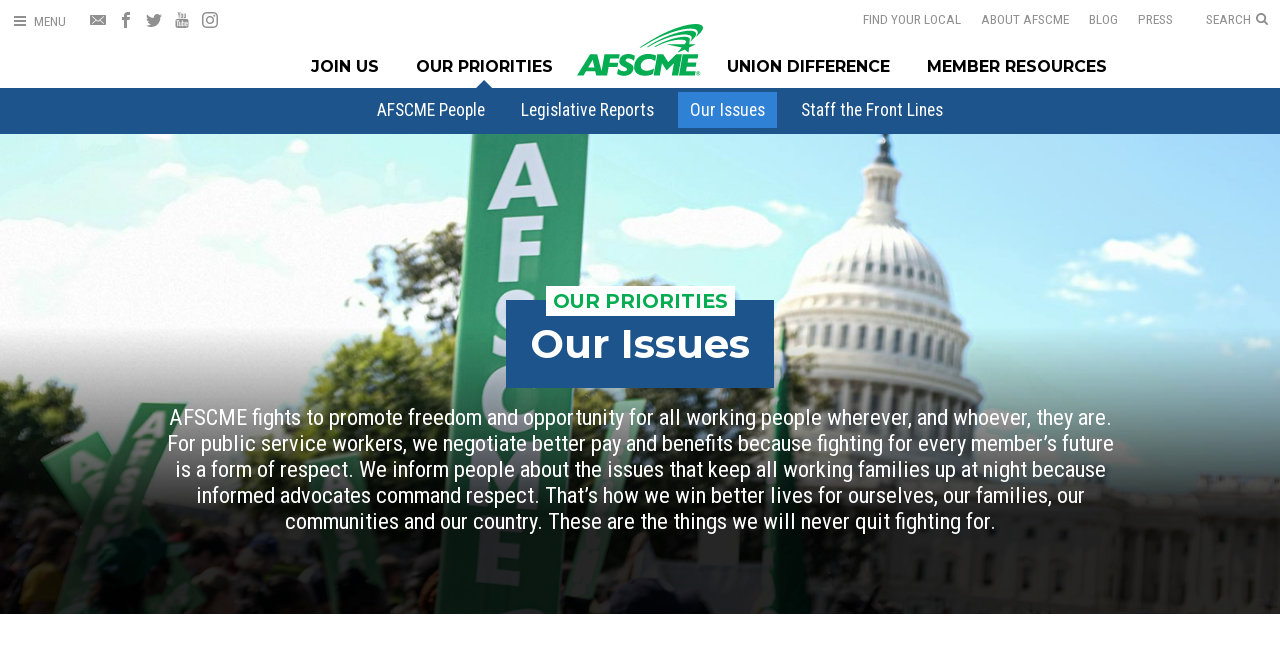

--- FILE ---
content_type: text/html; charset=utf-8
request_url: https://www.afscme.org/priorities/issues
body_size: 17613
content:
<!DOCTYPE html>
<html lang="en" xml:lang="en" xmlns="http://www.w3.org/1999/xhtml">
  
<head>
  
  <meta charset="utf-8" />
  <meta content="IE=edge,chrome=1" http-equiv="X-UA-Compatible" />
  <meta content="en-us" http-equiv="Content-Language" />
  <meta name="viewport" content="width=device-width, initial-scale=1.0, maximum-scale=6.0">
  
  
  
  <title>
    
      
        
          Our Issues
        
          |
      
    
    American Federation of State, County and Municipal Employees (AFSCME)
  </title>
  
  <link rel="stylesheet" type="text/css" href="/theme/sass/style.css" />
  
  <link rel="stylesheet" type="text/css" href="/theme/sass/pages.min.css" />
  
  
  
  
  

  
  
  
  
  
  
  

  
  
  
  <script type="text/javascript" src="https://assets.bytrilogy.com/ti-utils-2.3.0.min.js"></script>
  <script type="text/javascript" src="/theme/scripts/jquery.waypoints.min.js"></script>
  <script type="text/javascript" src="/theme/scripts/common-accessible.js"></script>
  
  

  
  <!-- Google Tag Manager -->
<script>(function(w,d,s,l,i){w[l]=w[l]||[];w[l].push({'gtm.start':
new Date().getTime(),event:'gtm.js'});var f=d.getElementsByTagName(s)[0],
j=d.createElement(s),dl=l!='dataLayer'?'&l='+l:'';j.async=true;j.src=
'https://www.googletagmanager.com/gtm.js?id='+i+dl;f.parentNode.insertBefore(j,f);
})(window,document,'script','dataLayer','GTM-NTM97X');</script>
<!-- End Google Tag Manager -->
  
  
  



<meta name="title"          content="
    
      Our Issues
    " />
<meta name="description"    content="" />
<meta name="abstract"       content="" />  
<meta name="copyright"      content="(c) Copyright 2026 American Federation of State, County and Municipal Employees (AFSCME)" />
<meta name="robots"         content="noodp, noydir" />
<meta name="revisit-after"  content="1 day" />



<link rel="image_src" href="https://www.afscme.org/root/og-image/afscme-gradient-og.jpg" />


<meta property="og:title"     content="Our Issues" />

<meta property="og:type"      content="article" />
    
<meta property="og:url"       content="https://www.afscme.org/priorities/issues" />

<meta property="og:site_name" content="AFSCME" />
<meta property="fb:admins"    content="500465930" />
<meta property="fb:admins"    content="766370413" />
<meta property="fb:admins"    content="603840067" />
<meta property="fb:admins"    content="100004352563218" />
<meta property="fb:pages"     content="6165653060" />
  
<meta itemprop="name"         content="Our Issues" />

<meta name="twitter:site"     content="@AFSCME" />
<meta name="twitter:url"      content="https://www.afscme.org/priorities/issues" />
<meta name="twitter:title"    content="Our Issues" />


<meta property="og:image" 			content="https://www.afscme.org/root/og-image/afscme-gradient-og.jpg" />
<meta itemprop="image" 					content="https://www.afscme.org/root/og-image/afscme-gradient-og.jpg" />
<meta name="twitter:image:src" 	content="https://www.afscme.org/root/og-image/afscme-gradient-og.jpg" />


<meta name="twitter:card"         content="summary_large_image" />  

<meta property="og:description"   content="" />
<meta itemprop="description"      content="" />
<meta name="twitter:description"  content="" />

<link rel="canonical" href="https://www.afscme.org/priorities/issues" />
<link rel="me" href="https://www.facebook.com/AFSCME"/>
<link rel="me" href="https://twitter.com/AFSCME"/>
  
  <link rel="apple-touch-icon" sizes="180x180" href="/theme/icons/apple-touch-icon.png">
  <link rel="icon" type="image/png" sizes="32x32" href="/theme/icons/favicon-32x32.png">
  <link rel="icon" type="image/png" sizes="16x16" href="/theme/icons/favicon-16x16.png">
  <link rel="manifest" href="/theme/icons/site.webmanifest">
  <link rel="mask-icon" href="/theme/icons/safari-pinned-tab.svg" color="#00ab4f">
  <meta name="msapplication-TileColor" content="#00ab4f">
  <meta name="theme-color" content="#ffffff">

<script type="text/javascript" src="/theme/scripts/slick.min.js"></script>
<link rel="stylesheet" type="text/css" href="/theme/sass/pages/slick.css" />

</head>


<body class="interior issues page-issues ">
  
  <!-- Google Tag Manager (noscript) -->
<noscript><iframe src="https://www.googletagmanager.com/ns.html?id=GTM-NTM97X"
height="0" width="0" style="display:none;visibility:hidden"></iframe></noscript>
<!-- End Google Tag Manager (noscript) -->
    

<a id="main_content" href="#main_content" class="skip-to-main">Skip to main content</a>

<button class="menu-trigger open-menu" aria-label="Open Menu" aria-haspopup="true" aria-expanded="false" aria-owns="mainMenu" aria-controls="mainMenu">
	<div class="hamburger">
		<div class="hamburger-box">
			<div class="hamburger-inner"></div>
		</div>
	</div>				
	<div class="menu-trigger-label menu-label">Menu</div>
	<div class="menu-trigger-label close-label">Close</div>
</button>	

			
<button class="search-trigger open-menu" aria-label="Open Search" aria-haspopup="true" aria-expanded="false" aria-owns="mainMenu" aria-controls="mainMenu">
	<span class="search-trigger-label">Search</span>				
	<svg class="search-trigger-icon" xmlns="http://www.w3.org/2000/svg" viewBox="0 0 20 20"><path d="M13.8,8.5c0-3-2.4-5.4-5.4-5.4c-3,0-5.4,2.4-5.4,5.4s2.4,5.4,5.4,5.4C11.4,13.8,13.8,11.4,13.8,8.5z M20,18.5 c0,0.8-0.7,1.5-1.5,1.5c-0.4,0-0.8-0.2-1.1-0.5l-4.1-4.1c-1.4,1-3.1,1.5-4.8,1.5C3.8,16.9,0,13.1,0,8.5S3.8,0,8.5,0 c4.7,0,8.5,3.8,8.5,8.5c0,1.7-0.5,3.4-1.5,4.8l4.1,4.1C19.8,17.7,20,18.1,20,18.5z"></path></svg>
</button>	

<nav class="expanded-menu" role="navigation" aria-label="Site Navigation" aria-hidden="true" id="mainMenu">
	<div class="expanded-menu-grid">
		
				
		<div class="expanded-menu-search" role="search">
			<form class="expanded-menu-search-form" action="/search-results">
				<label class="expanded-menu-search-label" for="search-site">Search AFSCME.org</label>
				<input id="search-site" class="expanded-menu-search-field" type="text" name="q" placeholder="Search AFSCME.org">
				  <!--input type="hidden" name="cx" value="002815250263393764720:rgahs0ghyyk" /-->
				  <input type="hidden" name="cx" value="002815250263393764720:fve8ldn-4ee" />
          <input type="hidden" name="cof" value="FORID:11;NB:1" />
          <input type="hidden" name="ie" value="UTF-8" />
				<button class="expanded-menu-search-button" aria-label="Search AFSCME.org">
					<svg class="expanded-menu-search-button-svg" xmlns="http://www.w3.org/2000/svg" viewBox="0 0 20 20" ><path d="M13.8,8.5c0-3-2.4-5.4-5.4-5.4c-3,0-5.4,2.4-5.4,5.4s2.4,5.4,5.4,5.4C11.4,13.8,13.8,11.4,13.8,8.5z M20,18.5 c0,0.8-0.7,1.5-1.5,1.5c-0.4,0-0.8-0.2-1.1-0.5l-4.1-4.1c-1.4,1-3.1,1.5-4.8,1.5C3.8,16.9,0,13.1,0,8.5S3.8,0,8.5,0
						c4.7,0,8.5,3.8,8.5,8.5c0,1.7-0.5,3.4-1.5,4.8l4.1,4.1C19.8,17.7,20,18.1,20,18.5z"/></svg>			
				</button>
			</form>
		</div>
					

		<div class="expanded-menu-col">
				<div class="expanded-menu-section">				
					<strong class="expanded-menu-section-header">
						<a class="expanded-menu-section-header-link" href="/join">Join Us</a>
						<span class="expanded-menu-section-header-arrow"><svg class="expanded-menu-section-header-arrow-svg" xmlns="http://www.w3.org/2000/svg" viewBox="0 0 16 16"><path d="M16,5.1c0,0.4-0.1,0.7-0.4,0.9l-6.7,6.7C8.7,13,8.4,13.1,8,13.1c-0.4,0-0.7-0.1-0.9-0.4L0.4,6C0.1,5.8,0,5.5,0,5.1	c0-0.4,0.1-0.7,0.4-0.9l0.8-0.8C1.4,3.1,1.7,3,2.1,3C2.4,3,2.8,3.1,3,3.4l5,5l5-5C13.2,3.1,13.6,3,13.9,3c0.4,0,0.7,0.1,0.9,0.4
	l0.8,0.8C15.9,4.4,16,4.7,16,5.1z"></path></svg></span>							
					</strong>
					<div class="expanded-menu-dropdown">
  					
              
    						<a class="expanded-menu-dropdown-link" href="/join/join-union">Join Your Union</a>
  	          
    						<a class="expanded-menu-dropdown-link" href="/join/form-union">Form a Union</a>
  	          
  								
					</div>
				</div>
				
				<div class="expanded-menu-section">				
					<strong class="expanded-menu-section-header">
						<a class="expanded-menu-section-header-link" href="/priorities">Our Priorities</a>
						<span class="expanded-menu-section-header-arrow"><svg class="expanded-menu-section-header-arrow-svg" xmlns="http://www.w3.org/2000/svg" viewBox="0 0 16 16"><path d="M16,5.1c0,0.4-0.1,0.7-0.4,0.9l-6.7,6.7C8.7,13,8.4,13.1,8,13.1c-0.4,0-0.7-0.1-0.9-0.4L0.4,6C0.1,5.8,0,5.5,0,5.1	c0-0.4,0.1-0.7,0.4-0.9l0.8-0.8C1.4,3.1,1.7,3,2.1,3C2.4,3,2.8,3.1,3,3.4l5,5l5-5C13.2,3.1,13.6,3,13.9,3c0.4,0,0.7,0.1,0.9,0.4
	l0.8,0.8C15.9,4.4,16,4.7,16,5.1z"></path></svg></span>		
					</strong>
					<div class="expanded-menu-dropdown">
  					
              
    						<a class="expanded-menu-dropdown-link" href="/priorities/afscme-people">AFSCME People</a>
  	          
    						<a class="expanded-menu-dropdown-link" href="/priorities/legislative-reports">Legislative Reports</a>
  	          
    						<a class="expanded-menu-dropdown-link" href="/priorities/issues">Our Issues</a>
  	          
    						<a class="expanded-menu-dropdown-link" href="/priorities/staffthefrontlines">Staff the Front Lines</a>
  	          
  						
					</div>
				</div>
			
				<div class="expanded-menu-section">				
					<strong class="expanded-menu-section-header">
						<a class="expanded-menu-section-header-link" href="/difference">Union Difference</a>
					</strong>
					
					<div class="expanded-menu-dropdown">
              
    						<a class="expanded-menu-dropdown-link" href="/difference/hear-from-us">Hear From Us</a>
  	          
					</div>	
						
				</div>				

		</div>

		<div class="expanded-menu-col">

					
				<div class="expanded-menu-section">				
					<strong class="expanded-menu-section-header">
						<a class="expanded-menu-section-header-link" href="/member-resources">Member Resources</a>
						<span class="expanded-menu-section-header-arrow"><svg class="expanded-menu-section-header-arrow-svg" xmlns="http://www.w3.org/2000/svg" viewBox="0 0 16 16"><path d="M16,5.1c0,0.4-0.1,0.7-0.4,0.9l-6.7,6.7C8.7,13,8.4,13.1,8,13.1c-0.4,0-0.7-0.1-0.9-0.4L0.4,6C0.1,5.8,0,5.5,0,5.1	c0-0.4,0.1-0.7,0.4-0.9l0.8-0.8C1.4,3.1,1.7,3,2.1,3C2.4,3,2.8,3.1,3,3.4l5,5l5-5C13.2,3.1,13.6,3,13.9,3c0.4,0,0.7,0.1,0.9,0.4
	l0.8,0.8C15.9,4.4,16,4.7,16,5.1z"></path></svg></span>						
					</strong>
					<div class="expanded-menu-dropdown">
  					
              
    						<a class="expanded-menu-dropdown-link" href="/member-resources/student-debt">Student Debt Map</a>
  	          
    						<a class="expanded-menu-dropdown-link" href="/member-resources/afscme-advantage">AFSCME Advantage</a>
  	          
    						<a class="expanded-menu-dropdown-link" href="/member-resources/scholarships">Scholarships</a>
  	          
    						<a class="expanded-menu-dropdown-link" href="/member-resources/education-training">Education & Training</a>
  	          
    						<a class="expanded-menu-dropdown-link" href="/member-resources/member-card">Member Card</a>
  	          
  						
    						<a class="expanded-menu-dropdown-link" href="https://www.afscmecard.org" target="_blank">Activate Your Member Card</a>
					</div>
				</div>
					
				<div class="expanded-menu-section">				
					<strong class="expanded-menu-section-header">
						<a class="expanded-menu-section-header-link" href="/about">About AFSCME</a>
						<span class="expanded-menu-section-header-arrow"><svg class="expanded-menu-section-header-arrow-svg" xmlns="http://www.w3.org/2000/svg" viewBox="0 0 16 16"><path d="M16,5.1c0,0.4-0.1,0.7-0.4,0.9l-6.7,6.7C8.7,13,8.4,13.1,8,13.1c-0.4,0-0.7-0.1-0.9-0.4L0.4,6C0.1,5.8,0,5.5,0,5.1	c0-0.4,0.1-0.7,0.4-0.9l0.8-0.8C1.4,3.1,1.7,3,2.1,3C2.4,3,2.8,3.1,3,3.4l5,5l5-5C13.2,3.1,13.6,3,13.9,3c0.4,0,0.7,0.1,0.9,0.4
	l0.8,0.8C15.9,4.4,16,4.7,16,5.1z"></path></svg></span>								
					</strong>			
					<div class="expanded-menu-dropdown">					
  					
              
    						<a class="expanded-menu-dropdown-link" href="/about/leadership">Leadership</a>
  	          
    						<a class="expanded-menu-dropdown-link" href="/about/history">History</a>
  	          
    						<a class="expanded-menu-dropdown-link" href="/about/jobs-we-do">Jobs We Do</a>
  	          
    						<a class="expanded-menu-dropdown-link" href="/about/retirees">Retirees</a>
  	          
    						<a class="expanded-menu-dropdown-link" href="/about/next-wave">Next Wave</a>
  	          
    						<a class="expanded-menu-dropdown-link" href="/about/careers">Careers at AFSCME</a>
  	          
    						<a class="expanded-menu-dropdown-link" href="/about/governance">AFSCME Governance</a>
  	          
  						
					</div>
				</div>
						
		</div>
		
		<div class="expanded-menu-col">
			<div class="expanded-menu-section">				
				<a class="expanded-menu-nav-link" href="/">Home</a>
				<a class="expanded-menu-nav-link" href="/myafscme">MyAFSCME</a>
				<a class="expanded-menu-nav-link" href="/local">Find Your Local</a>
				<a class="expanded-menu-nav-link" href="/blog">Blog</a>
				<a class="expanded-menu-nav-link" href="/press">Press</a>
				<a class="expanded-menu-nav-link" href="/espanol">En Español</a>
				<a class="expanded-menu-nav-link" href="/contact">Contact Us</a>
			</div>				
			<nav class="social">
        <a class="social-link" href="/action/email" title="Get Email Updates">
  <svg class="social-icon" xmlns="http://www.w3.org/2000/svg" viewBox="0 0 512 512"><path d="M449,360l-16.5,16.5L309.8,271.4L256,317.4l-53.8-46.1L79.6,376.5L63,360l121.3-104L63,152l16.5-16.5L256,286.7l176.4-151.2 L449,152L327.7,256L449,360L449,360z M41,92.2c-22.7,0-41,18.3-41,40.8v246c0,22.6,18.2,40.8,41,40.8H471c22.7,0,41-18.3,41-40.8	V133c0-22.6-18.2-40.8-41-40.8H41L41,92.2z"/></svg>
</a>
<a class="social-link" href="https://www.facebook.com/AFSCME" target="blank" title="AFSCME on Facebook">
  <svg class="social-icon" xmlns="http://www.w3.org/2000/svg" viewBox="0 0 512 512"><path d="M304 96h80V0h-80c-61.757 0-112 50.243-112 112v48h-64v96h64v256h96V256h80l16-96h-96v-48c0-8.673 7.327-16 16-16z"></path></svg>  
</a>	
<a class="social-link" href="https://twitter.com/AFSCME" target="blank" title="AFSCME on Twitter">
  <svg class="social-icon" xmlns="http://www.w3.org/2000/svg" viewBox="0 0 512 512"><path d="M512 113.2c-18.8 8.4-39.1 14-60.3 16.5 21.7-13 38.3-33.6 46.2-58.1-20.3 12-42.8 20.8-66.7 25.5C412 76.7 384.7 64 354.5 64c-58 0-105 47-105 105 0 8.2.9 16.2 2.7 23.9-87.3-4.4-164.7-46.2-216.5-109.8-9 15.5-14.2 33.6-14.2 52.8 0 36.4 18.5 68.6 46.7 87.4-17.2-.5-33.4-5.3-47.6-13.1v1.3c0 50.9 36.2 93.4 84.3 103-8.8 2.4-18.1 3.7-27.7 3.7-6.8 0-13.3-.7-19.8-1.9 13.4 41.7 52.2 72.1 98.1 73-36 28.2-81.2 45-130.5 45-8.5 0-16.8-.5-25.1-1.5C46.5 462.7 101.7 480 161 480c193.2 0 298.9-160.1 298.9-298.9 0-4.6-.1-9.1-.3-13.6 20.5-14.7 38.3-33.2 52.4-54.3z"></path></svg>
</a>		
<a class="social-link" href="https://www.youtube.com/user/afscme" target="blank" title="AFSCME on YouTube">
  <svg class="social-icon" xmlns="http://www.w3.org/2000/svg" viewBox="0 0 512 512"><path d="M314,355.4v60.3c0,12.9-3.7,19.1-11.1,19.1c-4.3,0-8.6-2-12.9-6.3v-86c4.3-4.3,8.6-6.3,12.9-6.3 C310.3,336.3,314,342.9,314,355.4z M410.6,355.7v13.1h-25.7v-13.1c0-12.9,4.3-19.4,12.9-19.4C406.3,336.3,410.6,342.9,410.6,355.7z M134.6,293.4h30.6v-26.9H76v26.9h30V456h28.6V293.4z M216.9,456h25.4V314.9h-25.4v108c-5.7,8-11.1,12-16.3,12c-3.4,0-5.4-2-6-6 c-0.3-0.9-0.3-4-0.3-10v-104h-25.4v111.7c0,10,0.9,16.6,2.3,20.9c2.3,7.1,8.3,10.6,16.6,10.6c9.1,0,18.9-5.7,29.1-17.4V456z M339.4,413.7v-56.3c0-13.1-0.6-22.6-2.6-28.3c-3.1-10.6-10.3-16-20.3-16c-9.4,0-18.3,5.1-26.6,15.4v-62h-25.4V456H290v-13.7 c8.6,10.6,17.4,15.7,26.6,15.7c10,0,17.1-5.4,20.3-15.7C338.9,436.3,339.4,426.9,339.4,413.7z M436,410.9v-3.7h-26 c0,10.3-0.3,16-0.6,17.4c-1.4,6.9-5.1,10.3-11.4,10.3c-8.9,0-13.1-6.6-13.1-19.7v-24.9H436v-29.4c0-15.1-2.6-26-7.7-33.1 c-7.4-9.7-17.4-14.6-30.3-14.6c-13.1,0-23.1,4.9-30.6,14.6c-5.4,7.1-8,18-8,33.1v49.4c0,15.1,2.9,26.3,8.3,33.1 c7.4,9.7,17.4,14.6,30.9,14.6c13.4,0,24-5.1,30.9-15.1c3.1-4.6,5.4-9.7,6-15.4C436,424.9,436,419.1,436,410.9z M262.3,150V90 c0-13.1-3.7-19.7-12.3-19.7c-8.3,0-12.3,6.6-12.3,19.7v60c0,13.1,4,20,12.3,20C258.6,170,262.3,163.1,262.3,150z M467.7,364.6 c0,32.9-0.3,68-7.4,100c-5.4,22.6-23.7,39.1-45.7,41.4c-52.6,6-105.7,6-158.6,6s-106,0-158.6-6c-22-2.3-40.6-18.9-45.7-41.4 c-7.4-32-7.4-67.1-7.4-100l0,0c0-33.1,0.3-68,7.4-100c5.4-22.6,23.7-39.1,46-41.7c52.3-5.7,105.4-5.7,158.3-5.7s106,0,158.6,5.7 c22,2.6,40.6,19.1,45.7,41.7C467.7,296.6,467.7,331.4,467.7,364.6z M182.6,0h29.1l-34.6,114v77.4h-28.6V114 c-2.6-14-8.3-34-17.4-60.6c-6.3-17.7-12.6-35.7-18.6-53.4h30.3l20.3,75.1L182.6,0z M288.3,95.1v50c0,15.1-2.6,26.6-8,33.7 c-7.1,9.7-17.1,14.6-30.3,14.6c-12.9,0-22.9-4.9-30-14.6c-5.4-7.4-8-18.6-8-33.7v-50c0-15.1,2.6-26.3,8-33.4	c7.1-9.7,17.1-14.6,30-14.6c13.1,0,23.1,4.9,30.3,14.6C285.7,68.9,288.3,80,288.3,95.1z M384,48.9v142.6h-26v-15.7 c-10.3,12-20,17.7-29.4,17.7c-8.3,0-14.3-3.4-16.9-10.6c-1.4-4.3-2.3-11.1-2.3-21.4V48.9h26v104.9c0,6,0,9.4,0.3,10	c0.6,4,2.6,6.3,6,6.3c5.1,0,10.6-4,16.3-12.3V48.9H384z"/></svg>
</a>	
<a class="social-link" href="https://www.instagram.com/afscme/" target="blank" title="AFSCME on Instagram">
  <svg class="social-icon" xmlns="http://www.w3.org/2000/svg" viewBox="0 0 512 512"><path d="M256 46.1c68.4 0 76.5.3 103.4 1.5 25 1.1 38.5 5.3 47.5 8.8 11.9 4.6 20.5 10.2 29.4 19.1 9 9 14.5 17.5 19.2 29.4 3.5 9 7.7 22.6 8.8 47.5 1.2 27 1.5 35.1 1.5 103.4s-.3 76.5-1.5 103.4c-1.1 25-5.3 38.5-8.8 47.5-4.6 11.9-10.2 20.5-19.1 29.4-9 9-17.5 14.5-29.4 19.2-9 3.5-22.6 7.7-47.5 8.8-27 1.2-35.1 1.5-103.4 1.5s-76.5-.3-103.4-1.5c-25-1.1-38.5-5.3-47.5-8.8-11.9-4.6-20.5-10.2-29.4-19.1-9-9-14.5-17.5-19.2-29.4-3.5-9-7.7-22.6-8.8-47.5-1.2-27-1.5-35.1-1.5-103.4s.3-76.5 1.5-103.4c1.1-25 5.3-38.5 8.8-47.5 4.6-11.9 10.2-20.5 19.1-29.4 9-9 17.5-14.5 29.4-19.2 9-3.5 22.6-7.7 47.5-8.8 26.9-1.2 35-1.5 103.4-1.5zM256 0c-69.5 0-78.2.3-105.5 1.5-27.2 1.2-45.9 5.6-62.1 11.9C71.5 20 57.2 28.7 43 43 28.7 57.2 20 71.5 13.4 88.3c-6.3 16.3-10.7 34.9-11.9 62.1C.3 177.8 0 186.5 0 256s.3 78.2 1.5 105.5c1.2 27.2 5.6 45.9 11.9 62.1C20 440.5 28.7 454.8 43 469c14.2 14.2 28.5 23 45.3 29.5 16.3 6.3 34.9 10.7 62.1 11.9 27.3 1.2 36 1.5 105.5 1.5s78.2-.3 105.5-1.5c27.2-1.2 45.9-5.6 62.1-11.9 16.8-6.5 31.1-15.3 45.3-29.5s23-28.5 29.5-45.3c6.3-16.3 10.7-34.9 11.9-62.1 1.2-27.3 1.5-36 1.5-105.5s-.3-78.2-1.5-105.5c-1.2-27.2-5.6-45.9-11.9-62.1-6.3-17-15-31.3-29.3-45.5-14.2-14.2-28.5-23-45.3-29.5-16.3-6.3-34.9-10.7-62.1-11.9C334.2.3 325.5 0 256 0z"></path><path d="M256 124.5c-72.6 0-131.5 58.9-131.5 131.5S183.4 387.5 256 387.5 387.5 328.6 387.5 256 328.6 124.5 256 124.5zm0 216.8c-47.1 0-85.3-38.2-85.3-85.3s38.2-85.3 85.3-85.3c47.1 0 85.3 38.2 85.3 85.3s-38.2 85.3-85.3 85.3zM423.4 119.3c0 16.955-13.745 30.7-30.7 30.7S362 136.255 362 119.3s13.745-30.7 30.7-30.7 30.7 13.745 30.7 30.7z"></path></svg>
</a>												
			</nav>	
		</div>		
		
	</div>
</nav>

<div class="mobile-menu-close" aria-label="Close Menu"></div>
<header class="main-header" role="banner">
	
	<div class="utility-left">
		<nav class="social" role="navigation" aria-label="Social Media Menu">
      <a class="social-link" href="/action/email" title="Get Email Updates">
  <svg class="social-icon" xmlns="http://www.w3.org/2000/svg" viewBox="0 0 512 512"><path d="M449,360l-16.5,16.5L309.8,271.4L256,317.4l-53.8-46.1L79.6,376.5L63,360l121.3-104L63,152l16.5-16.5L256,286.7l176.4-151.2 L449,152L327.7,256L449,360L449,360z M41,92.2c-22.7,0-41,18.3-41,40.8v246c0,22.6,18.2,40.8,41,40.8H471c22.7,0,41-18.3,41-40.8	V133c0-22.6-18.2-40.8-41-40.8H41L41,92.2z"/></svg>
</a>
<a class="social-link" href="https://www.facebook.com/AFSCME" target="blank" title="AFSCME on Facebook">
  <svg class="social-icon" xmlns="http://www.w3.org/2000/svg" viewBox="0 0 512 512"><path d="M304 96h80V0h-80c-61.757 0-112 50.243-112 112v48h-64v96h64v256h96V256h80l16-96h-96v-48c0-8.673 7.327-16 16-16z"></path></svg>  
</a>	
<a class="social-link" href="https://twitter.com/AFSCME" target="blank" title="AFSCME on Twitter">
  <svg class="social-icon" xmlns="http://www.w3.org/2000/svg" viewBox="0 0 512 512"><path d="M512 113.2c-18.8 8.4-39.1 14-60.3 16.5 21.7-13 38.3-33.6 46.2-58.1-20.3 12-42.8 20.8-66.7 25.5C412 76.7 384.7 64 354.5 64c-58 0-105 47-105 105 0 8.2.9 16.2 2.7 23.9-87.3-4.4-164.7-46.2-216.5-109.8-9 15.5-14.2 33.6-14.2 52.8 0 36.4 18.5 68.6 46.7 87.4-17.2-.5-33.4-5.3-47.6-13.1v1.3c0 50.9 36.2 93.4 84.3 103-8.8 2.4-18.1 3.7-27.7 3.7-6.8 0-13.3-.7-19.8-1.9 13.4 41.7 52.2 72.1 98.1 73-36 28.2-81.2 45-130.5 45-8.5 0-16.8-.5-25.1-1.5C46.5 462.7 101.7 480 161 480c193.2 0 298.9-160.1 298.9-298.9 0-4.6-.1-9.1-.3-13.6 20.5-14.7 38.3-33.2 52.4-54.3z"></path></svg>
</a>		
<a class="social-link" href="https://www.youtube.com/user/afscme" target="blank" title="AFSCME on YouTube">
  <svg class="social-icon" xmlns="http://www.w3.org/2000/svg" viewBox="0 0 512 512"><path d="M314,355.4v60.3c0,12.9-3.7,19.1-11.1,19.1c-4.3,0-8.6-2-12.9-6.3v-86c4.3-4.3,8.6-6.3,12.9-6.3 C310.3,336.3,314,342.9,314,355.4z M410.6,355.7v13.1h-25.7v-13.1c0-12.9,4.3-19.4,12.9-19.4C406.3,336.3,410.6,342.9,410.6,355.7z M134.6,293.4h30.6v-26.9H76v26.9h30V456h28.6V293.4z M216.9,456h25.4V314.9h-25.4v108c-5.7,8-11.1,12-16.3,12c-3.4,0-5.4-2-6-6 c-0.3-0.9-0.3-4-0.3-10v-104h-25.4v111.7c0,10,0.9,16.6,2.3,20.9c2.3,7.1,8.3,10.6,16.6,10.6c9.1,0,18.9-5.7,29.1-17.4V456z M339.4,413.7v-56.3c0-13.1-0.6-22.6-2.6-28.3c-3.1-10.6-10.3-16-20.3-16c-9.4,0-18.3,5.1-26.6,15.4v-62h-25.4V456H290v-13.7 c8.6,10.6,17.4,15.7,26.6,15.7c10,0,17.1-5.4,20.3-15.7C338.9,436.3,339.4,426.9,339.4,413.7z M436,410.9v-3.7h-26 c0,10.3-0.3,16-0.6,17.4c-1.4,6.9-5.1,10.3-11.4,10.3c-8.9,0-13.1-6.6-13.1-19.7v-24.9H436v-29.4c0-15.1-2.6-26-7.7-33.1 c-7.4-9.7-17.4-14.6-30.3-14.6c-13.1,0-23.1,4.9-30.6,14.6c-5.4,7.1-8,18-8,33.1v49.4c0,15.1,2.9,26.3,8.3,33.1 c7.4,9.7,17.4,14.6,30.9,14.6c13.4,0,24-5.1,30.9-15.1c3.1-4.6,5.4-9.7,6-15.4C436,424.9,436,419.1,436,410.9z M262.3,150V90 c0-13.1-3.7-19.7-12.3-19.7c-8.3,0-12.3,6.6-12.3,19.7v60c0,13.1,4,20,12.3,20C258.6,170,262.3,163.1,262.3,150z M467.7,364.6 c0,32.9-0.3,68-7.4,100c-5.4,22.6-23.7,39.1-45.7,41.4c-52.6,6-105.7,6-158.6,6s-106,0-158.6-6c-22-2.3-40.6-18.9-45.7-41.4 c-7.4-32-7.4-67.1-7.4-100l0,0c0-33.1,0.3-68,7.4-100c5.4-22.6,23.7-39.1,46-41.7c52.3-5.7,105.4-5.7,158.3-5.7s106,0,158.6,5.7 c22,2.6,40.6,19.1,45.7,41.7C467.7,296.6,467.7,331.4,467.7,364.6z M182.6,0h29.1l-34.6,114v77.4h-28.6V114 c-2.6-14-8.3-34-17.4-60.6c-6.3-17.7-12.6-35.7-18.6-53.4h30.3l20.3,75.1L182.6,0z M288.3,95.1v50c0,15.1-2.6,26.6-8,33.7 c-7.1,9.7-17.1,14.6-30.3,14.6c-12.9,0-22.9-4.9-30-14.6c-5.4-7.4-8-18.6-8-33.7v-50c0-15.1,2.6-26.3,8-33.4	c7.1-9.7,17.1-14.6,30-14.6c13.1,0,23.1,4.9,30.3,14.6C285.7,68.9,288.3,80,288.3,95.1z M384,48.9v142.6h-26v-15.7 c-10.3,12-20,17.7-29.4,17.7c-8.3,0-14.3-3.4-16.9-10.6c-1.4-4.3-2.3-11.1-2.3-21.4V48.9h26v104.9c0,6,0,9.4,0.3,10	c0.6,4,2.6,6.3,6,6.3c5.1,0,10.6-4,16.3-12.3V48.9H384z"/></svg>
</a>	
<a class="social-link" href="https://www.instagram.com/afscme/" target="blank" title="AFSCME on Instagram">
  <svg class="social-icon" xmlns="http://www.w3.org/2000/svg" viewBox="0 0 512 512"><path d="M256 46.1c68.4 0 76.5.3 103.4 1.5 25 1.1 38.5 5.3 47.5 8.8 11.9 4.6 20.5 10.2 29.4 19.1 9 9 14.5 17.5 19.2 29.4 3.5 9 7.7 22.6 8.8 47.5 1.2 27 1.5 35.1 1.5 103.4s-.3 76.5-1.5 103.4c-1.1 25-5.3 38.5-8.8 47.5-4.6 11.9-10.2 20.5-19.1 29.4-9 9-17.5 14.5-29.4 19.2-9 3.5-22.6 7.7-47.5 8.8-27 1.2-35.1 1.5-103.4 1.5s-76.5-.3-103.4-1.5c-25-1.1-38.5-5.3-47.5-8.8-11.9-4.6-20.5-10.2-29.4-19.1-9-9-14.5-17.5-19.2-29.4-3.5-9-7.7-22.6-8.8-47.5-1.2-27-1.5-35.1-1.5-103.4s.3-76.5 1.5-103.4c1.1-25 5.3-38.5 8.8-47.5 4.6-11.9 10.2-20.5 19.1-29.4 9-9 17.5-14.5 29.4-19.2 9-3.5 22.6-7.7 47.5-8.8 26.9-1.2 35-1.5 103.4-1.5zM256 0c-69.5 0-78.2.3-105.5 1.5-27.2 1.2-45.9 5.6-62.1 11.9C71.5 20 57.2 28.7 43 43 28.7 57.2 20 71.5 13.4 88.3c-6.3 16.3-10.7 34.9-11.9 62.1C.3 177.8 0 186.5 0 256s.3 78.2 1.5 105.5c1.2 27.2 5.6 45.9 11.9 62.1C20 440.5 28.7 454.8 43 469c14.2 14.2 28.5 23 45.3 29.5 16.3 6.3 34.9 10.7 62.1 11.9 27.3 1.2 36 1.5 105.5 1.5s78.2-.3 105.5-1.5c27.2-1.2 45.9-5.6 62.1-11.9 16.8-6.5 31.1-15.3 45.3-29.5s23-28.5 29.5-45.3c6.3-16.3 10.7-34.9 11.9-62.1 1.2-27.3 1.5-36 1.5-105.5s-.3-78.2-1.5-105.5c-1.2-27.2-5.6-45.9-11.9-62.1-6.3-17-15-31.3-29.3-45.5-14.2-14.2-28.5-23-45.3-29.5-16.3-6.3-34.9-10.7-62.1-11.9C334.2.3 325.5 0 256 0z"></path><path d="M256 124.5c-72.6 0-131.5 58.9-131.5 131.5S183.4 387.5 256 387.5 387.5 328.6 387.5 256 328.6 124.5 256 124.5zm0 216.8c-47.1 0-85.3-38.2-85.3-85.3s38.2-85.3 85.3-85.3c47.1 0 85.3 38.2 85.3 85.3s-38.2 85.3-85.3 85.3zM423.4 119.3c0 16.955-13.745 30.7-30.7 30.7S362 136.255 362 119.3s13.745-30.7 30.7-30.7 30.7 13.745 30.7 30.7z"></path></svg>
</a>												
		</nav>		
	</div>

	<div class="utility-right">		
		<nav class="utility-right-links" aria-label="Secondary Menu">
			<a class="utility-nav-item hide-small" href="/myafscme"><span>My</span>AFSCME</a>
			<a class="utility-nav-item" href="/local">Find Your Local</a>
			<a class="utility-nav-item" href="/about">About AFSCME</a>
			<a class="utility-nav-item" href="/blog">Blog</a>
			<a class="utility-nav-item" href="/press">Press</a>
			<a class="utility-nav-item hide-small" href="/espanol">En Español</a>
		</nav>
	</div>

	<nav class="primary-nav" aria-label="Primary Menu">
		<div class="primary-nav-grouping left">
			<ul class="primary-nav-list">
			  
				<li class="primary-nav-item">
					<a class="primary-nav-link" href="/join" aria-label="Join Menu" aria-haspopup="true" aria-expanded="false" aria-owns="joinMenu" aria-controls="joinMenu" tabindex="0">Join Us</a>
					
					<ul class="primary-subnav">
            
  						<li class="primary-subnav-li" role="menuitem"><a class="primary-subnav-link" href="/join/join-union">Join Your Union</a></li>
	          
  						<li class="primary-subnav-li" role="menuitem"><a class="primary-subnav-link" href="/join/form-union">Form a Union</a></li>
	          
					</ul>	
										
				</li>
				
				<li class="primary-nav-item active">
					<a class="primary-nav-link" href="/priorities" aria-label="Our Priorites Menu" aria-haspopup="true" aria-expanded="false" aria-owns="prioritiesMenu" aria-controls="prioritiesMenu">Our Priorities</a>
					
					<ul class="primary-subnav">
            
  						<li class="primary-subnav-li" role="menuitem"><a class="primary-subnav-link" href="/priorities/afscme-people">AFSCME People</a></li>
	          
  						<li class="primary-subnav-li" role="menuitem"><a class="primary-subnav-link" href="/priorities/legislative-reports">Legislative Reports</a></li>
	          
  						<li class="primary-subnav-li" role="menuitem"><a class="primary-subnav-link" href="/priorities/issues">Our Issues</a></li>
	          
  						<li class="primary-subnav-li" role="menuitem"><a class="primary-subnav-link" href="/priorities/staffthefrontlines">Staff the Front Lines</a></li>
	          
					</ul>	
										
				</li>
				
			</ul>			
		</div>
		
		<div class="primary-nav-grouping logo-container">		
			<a class="main-logo" href="/" title="AFSCME">
        <svg class="svg" xmlns="http://www.w3.org/2000/svg" viewBox="0 0 180 74" aria-labelledby="logoTitle logoDesc">
	<title id="logoTitle">AFSCME</title>
	<desc id="logoDesc">American Federation of State, County and Municipal Employees, AFL–CIO</desc>
	<g class="mark">
		<path d="M166.2,10.1c-9.3-2.7-32.9,4-51.6,13.9c-3.7,2-11.9,6.6-14.3,8.4l0.9,0.8c5.8-3.4,7.4-4.1,7.9-4.4
		c19.6-11.1,41.4-15.8,50.8-13.1c5.3,1.5,5.1,5.4,0.6,10.4C170.6,18.6,173.4,12.2,166.2,10.1z M161.1,21.6v-0.3
		c0-1.1-0.8-1.9-2.8-2.5c-7.2-2.3-25.8,2.2-40.7,9.5c-2.5,1.3-4.8,2.5-6.8,3.8l0.8,0.8c0.3-0.1,0.6-0.3,0.9-0.5
		c14.2-7.7,33.6-11.8,40.8-9.5c3.2,1,3.3,2.2,1.5,4.5l-1.4,1.3L128.5,29l21.1,4.5l-6.1,7.3l10.4-4.4l5.5,4.4l0.7-7.3l9.8-4.8h-9.4
		L161.1,21.6L161.1,21.6z M175.4,0.7c-10.8-3-36.2,4.1-59.8,16.9c-5.9,3.2-21,12.1-25.9,15.7l1.1,0.5c10.2-5.8,13.6-8,18.1-10.4
		C130.7,11.5,157.2,4.2,168,7.2c6.1,1.7,5.9,6.3,0.6,12.1C180.4,10.5,183.7,3,175.4,0.7z"/>
	</g>	
	<g class="text">
		<path d="M70.5,49.7c0.6-0.5,1.5-0.7,2.6-0.7c1.7,0,3.3,0.3,4.7,1s2.6,1.5,3.7,2.4l1.2-7.1c-0.3-0.3-0.8-0.6-1.7-1
		c-0.9-0.4-2-0.8-3.4-1.1c-1.4-0.3-2.9-0.5-4.6-0.5c-2.3,0-4.4,0.4-6.2,1.2c-1.8,0.7-3.2,1.8-4.2,3.1c-1.1,1.3-1.7,2.8-2,4.4
		c-0.3,1.7-0.2,3.2,0.4,4.4c0.6,1.3,1.4,2.3,2.5,3.1c1.1,0.8,2.5,1.6,4,2.3c1.4,0.6,2.4,1.1,3.1,1.7c0.7,0.6,0.9,1.3,0.8,2.1
		c0,0.4-0.4,0.9-0.9,1.4c-0.6,0.5-1.6,0.8-3.2,0.8c-1.7,0-3.2-0.3-4.6-0.9c-1.4-0.7-2.7-1.5-4.1-2.4l-1.3,7.4
		c1.5,0.7,3,1.2,4.4,1.6c1.4,0.4,2.6,0.6,3.5,0.7c0.9,0.1,1.7,0.1,2.3,0.1c2.2,0,4.2-0.4,6.1-1.1c1.9-0.8,3.4-1.8,4.6-3.2
		c1.2-1.4,2-3,2.3-4.9c0.3-1.7,0.1-3.1-0.1-4.2c-0.6-1.1-1.6-2.1-2.8-3c-1.3-0.8-3-1.8-5.1-2.9c-1.3-0.6-2.1-1.2-2.5-1.6
		c-0.4-0.4-0.6-0.9-0.5-1.5C69.6,50.7,69.9,50.1,70.5,49.7z"/>
		<path d="M58.9,55H46.4l1-5.8h12.5l1.1-6.1H39.3l-4.2,24l-6.3-24H18.7L0,73.3h9.3l3.6-6.1H26l1.4,6.1H34h2.7H43l2.2-12.2h12.6
		L58.9,55z M16,61.9l6.4-11l2.5,11H16z"/>
		<path d="M107.1,64.8c-1,0.4-2.1,0.8-3.5,1.2c-1.4,0.3-2.8,0.5-4.3,0.5c-1.8,0-3.4-0.4-4.7-1.1c-1.4-0.7-2.3-1.7-2.9-3
		c-0.6-1.3-0.8-2.7-0.5-4.2c0.3-1.7,1-3.2,2.2-4.5c1.1-1.3,2.6-2.3,4.2-3c1.6-0.7,3.3-1,5.1-1c2,0,3.6,0.3,5,0.9
		c1.3,0.6,2.7,1.4,4,2.3l1.4-8c-4.1-1.5-7.9-2.3-11.3-2.3c-2.3,0-4.5,0.3-6.7,0.9c-2.1,0.7-4.2,1.6-6,2.9c-1.8,1.3-3.4,2.9-4.6,4.9
		c-1.3,1.9-2.1,4.2-2.6,6.8c-0.4,2.2-0.4,4.3,0,6.2c0.5,1.9,1.3,3.6,2.6,5c1.3,1.4,2.9,2.5,4.9,3.2s4.3,1.1,6.9,1.1
		c1.5,0,2.8,0,4.2-0.2c1.4-0.1,2.7-0.4,4.1-0.8c1.4-0.4,2.7-0.9,4.1-1.6l1.4-7.7C109.1,63.8,108.1,64.4,107.1,64.8z"/>
		<polygon points="172.3,49.2 173.4,43.1 151,43.1 145.7,73.3 168.5,73.3 169.5,67.3 155.8,67.3 156.9,60.8 169.6,60.8 170.7,54.7 
		158,54.7 159,49.2"/>
		<polygon points="141.7,43.1 130.4,54.4 123.1,43.1 114.8,43.1 109.5,73.3 118.3,73.3 121.4,55.8 127.8,65.9 128.5,65.9 
		138.5,55.8 135.4,73.3 144.5,73.3 150,43.1"/>
	</g>
	<g class="trademark">
		<path d="M176.2,70.2c0,1.7-1.4,3-3,3c-1.7,0-3-1.4-3-3c0-1.7,1.4-3,3-3S176.2,68.6,176.2,70.2z M170.7,70.2c0,1.3,1.1,2.4,2.4,2.4
		s2.4-1.1,2.4-2.4s-1.1-2.4-2.4-2.4S170.7,68.9,170.7,70.2z M173.8,71.9l-0.3-0.5c-0.1-0.2-0.3-0.5-0.4-0.6
		c-0.1-0.1-0.2-0.2-0.5-0.2h-0.1v1.3h-0.6v-3.2h1.6c0.7,0,1,0.4,1,0.9s-0.3,0.8-0.9,0.9c0.3,0.1,0.4,0.2,0.7,0.8l0.4,0.6L173.8,71.9
		L173.8,71.9z M173.1,70c0.4,0,0.6-0.2,0.6-0.4c0-0.3-0.2-0.4-0.7-0.4h-0.6V70H173.1z"/>
	</g>
</svg>
			</a>
		</div>
		
		<div class="primary-nav-grouping right">
			<ul class="primary-nav-list">
			 
				<li class="primary-nav-item">
					<a href="/difference" class="primary-nav-link" aria-label="Union Difference Menu" aria-haspopup="true" aria-expanded="false" aria-owns="differenceMenu" aria-controls="differenceMenu">Union Difference</a>
					
					<ul class="primary-subnav">
            
  						<li class="primary-subnav-li" role="menuitem"><a class="primary-subnav-link" href="/difference/hear-from-us">Hear From Us</a></li>
	          
					</ul>	
										
				</li>
				
				<li class="primary-nav-item">
					<a href="/member-resources" class="primary-nav-link" aria-label="Member Resources Menu" aria-haspopup="true" aria-expanded="false" aria-owns="benefitsMenu" aria-controls="benefitsMenu">Member Resources</a>
					
					<ul class="primary-subnav">
            
  						<li class="primary-subnav-li" role="menuitem"><a class="primary-subnav-link" href="/member-resources/student-debt">Student Debt Map</a></li>
	          
  						<li class="primary-subnav-li" role="menuitem"><a class="primary-subnav-link" href="/member-resources/afscme-advantage">AFSCME Advantage</a></li>
	          
  						<li class="primary-subnav-li" role="menuitem"><a class="primary-subnav-link" href="/member-resources/scholarships">Scholarships</a></li>
	          
  						<li class="primary-subnav-li" role="menuitem"><a class="primary-subnav-link" href="/member-resources/education-training">Education & Training</a></li>
	          
  						<li class="primary-subnav-li" role="menuitem"><a class="primary-subnav-link" href="/member-resources/member-card">Member Card</a></li>
	          
					</ul>	
					
				</li>
				
			</ul>			
		</div>				
	</nav>
	
</header>


  
<nav class="current-section-nav">
	<ul class="current-section-ul">
    
		<li class="current-section-nav-li" role="menuitem">
		  <a class="current-section-nav-link" href="/priorities/afscme-people">AFSCME People</a>
		</li>		
    
		<li class="current-section-nav-li" role="menuitem">
		  <a class="current-section-nav-link" href="/priorities/legislative-reports">Legislative Reports</a>
		</li>		
    
		<li class="current-section-nav-li active" role="menuitem">
		  <a class="current-section-nav-link" href="/priorities/issues">Our Issues</a>
		</li>		
    
		<li class="current-section-nav-li" role="menuitem">
		  <a class="current-section-nav-link" href="/priorities/staffthefrontlines">Staff the Front Lines</a>
		</li>		
    
	</ul>	
</nav>











<section class="hero trigger child ">
 
	<div class="hero-text">
	  
    
    
    
    
		   
      		
      		   <a href="/priorities" class="hero-pre-headline">Our Priorities</a>
   		   
   		   
		   

   		<h1 class="hero-headline">
   	    Our Issues
     </h1>
   		<div class="hero-blurb"><p>AFSCME fights to promote freedom and opportunity for all working people wherever, and whoever, they are. For public service workers, we negotiate better pay and benefits because fighting for every member’s future is a form of respect. We inform people about the issues that keep all working families up at night because informed advocates command respect. That’s how we win better lives for ourselves, our families, our communities and our country. These are the things we will never quit fighting for.</p></div>
		   

   		


	</div>
	
  
	
  	
	
	<div class="hero-photo">
		<div class="hero-grad darker"></div>	
    		
  	<picture class="hero-photo-pic">
  		<source media="(min-width: 64em)"	srcset="/priorities/desktop-image/issues-hero.jpg">
  		
  		
  		<img class="hero-photo-img" src="/priorities/desktop-image/issues-hero.jpg" alt="">
  	</picture>	
    
	</div>

		
 		   
</section>

<main role="main" id="main_content">
  
  
  
  <section class="issues-list">
    
		<article class="issues-item trigger">
			<a href="/priorities/issues/voice-on-the-job-for-all" class="issues-item-grid">
				<figure class="issues-item-icon">
				  <svg viewBox="0 0 512 512" xmlns="http://www.w3.org/2000/svg"><path d="m501.3 117.3c-83.8 0-130.2 21.4-132.2 22.3-2.8 1.3-4.8 3.7-5.7 6.6-0.7 2.6-0.5 5.3 0.6 7.7-16.1-6.1-38.6-15-61.1-25.1-38.5-17.2-63.3-11.9-90.8 9.8h-85.3c0.5-3.4 0.8-6.7 1.1-9.7 0.3-3.2-0.9-6.4-3.3-8.7-18.2-17.3-91.3-22.9-113.3-24.2-3-0.1-5.8 0.9-8 2.9-2.1 2-3.3 4.8-3.3 7.8v192c0 5.9 4.8 10.7 10.7 10.7h64c4.6 0 8.7-3 10.1-7.4 0.2-0.7 1.1-3.4 2.5-7.8 2.4 2.5 5.1 5.3 7.9 8.2 9.5 9.9 19.3 20.2 26 25.8 39.7 33.3 87.5 69.2 97 75.4 7.9 5.2 24.8 12.4 37.9 12.4 10.5 0 18.6-2.4 24.2-7.1 7.5 2.9 16 2.9 24.3-0.3 9.7-3.8 17.7-11.3 22.2-20.5 8.4 1.8 18 0.5 26.8-3.9 8.6-4.3 14.7-10.9 17.8-18.6 8.5 0.4 17.2-2.6 24.5-8.8 9.8-8.3 13.9-20.4 11.6-32.4l16.9-11.3c1.2 3.8 2.2 7.1 2.9 9.7 1.3 4.6 5.5 7.8 10.3 7.8h64c5.9 0 10.7-4.8 10.7-10.7v-191.9c-0.3-5.9-5.1-10.7-11-10.7zm-480 170.7v-169.9c34.3 2.7 71.3 8.6 84.7 15.1-5.6 46.7-31.2 129.8-39.1 154.8h-45.6zm360.6 52.6c-4.1 3.5-9.5 4.7-12.7 2.8-7.9-6.4-41.8-41-62.7-62.9-4.1-4.3-10.8-4.4-15.1-0.3s-4.4 10.8-0.3 15.1c4.9 5.2 44.8 46.7 60.8 61.3-1.2 4.6-5.7 7.4-7.9 8.5-6.8 3.4-13.9 2.9-16.6 0.4l-0.6-0.6c-12.8-10.2-44.9-44.3-52.1-52.2-4-4.4-10.7-4.6-15.1-0.6-4.3 4-4.6 10.8-0.6 15.1 0.3 0.4 31.6 34.2 49.4 50-2 5.1-6.2 9.4-11.4 11.4-3.3 1.2-8 2-12.2-1.9l-0.3-0.3c-15.2-12.8-46.3-46-52.4-52.5-4-4.3-10.8-4.5-15.1-0.5s-4.5 10.8-0.5 15.1c7.2 7.7 28.7 30.6 44.9 45.8-1.4 0.2-3 0.3-5.1 0.3-7.1 0-19.9-4.8-26.1-8.9-7.5-4.9-54.4-40-95-73.9-5.7-4.8-15.6-15.1-24.3-24.2-6.4-6.6-12.3-12.8-16.2-16.4 8.9-29.4 21.8-74.5 28.9-111.2h65.4c-14.6 14.7-34.2 44-29.1 65.6 2.2 9.2 8.7 16 18.3 19.2 24.2 8 46.2 0.3 62.7-21.5 6.8-1 10.5-2.6 16-5.1 2-0.9 4.4-1.9 7.5-3.2 12.2 11.5 28.7 24.8 46 38.8 31.4 25.4 66.9 54.1 74.9 70.8 3.7 8.2-0.6 13.6-3.4 16zm16-35.4c-14.7-19.7-44.9-44.1-74.3-67.9-19.4-15.7-37.7-30.5-49.3-42.1-2.9-2.9-7.3-3.9-11.2-2.5-7.2 2.6-11.6 4.6-15.1 6.2-5.3 2.4-7.1 3.2-14.3 3.9-3.2 0.3-6 2-7.8 4.7-15.1 22.5-30.7 20.6-41.1 17.1-3.3-1.1-3.9-2.5-4.2-3.9-2.2-9.4 9-31.2 23.6-45.7 34.7-34.7 52.5-43.4 90.3-26.5 35.7 16 71.5 29.1 82.7 33.1 12.5 30.4 29.4 77.8 40.4 110.6l-19.7 13zm92.8 4.1h-45.4c-10.1-32.9-40-118.8-56.6-154.3 16.3-5.5 51.2-15 102-16.2v170.5z"></path></svg>
				</figure>
        <div class="issues-item-text">
  				<h2 class="issues-item-headline">
            A Voice on the Job for All 
  				</h2>
  				
  				<div class="issues-item-teaser">
    				
    				  <p>Working people deserve the same freedoms as corporate CEOs and millionaires. That means not just making ends meet, but having the ability to take a loved one to the doctor or retire with dignity after a lifetime of hard work.</p>
<p>But the rich and powerful are chipping away at the freedoms people in unions have won for us all.</p>
<p>To combat this trend, AFSCME supports policies that include expanding collective bargaining rights, like the Public Service Freedom to Negotiate Act. We believe in raising the minimum wage to a living wage and the rights to paid sick and family leave and equal pay for women.</p>
    				
  				</div>
  				
          <div class="more-simple trigger">
            More About A Voice on the Job for All 
            <svg class="more-simple-arrow" xmlns="http://www.w3.org/2000/svg" viewBox="0 0 10 18"><polygon points="1.1,0 0,1.1 7.9,8.9 0,16.8 1.1,17.8 10,8.9"/></svg>						
          </div>
				</div>
			</a>
		</article>
		
		<article class="issues-item trigger">
			<a href="/priorities/issues/health-care-for-all" class="issues-item-grid">
				<figure class="issues-item-icon">
				  <svg viewBox="0 0 512 512" xmlns="http://www.w3.org/2000/svg"><path d="m125.7 126c-5.5 0-10 4.5-10 10s4.5 10 10 10 10-4.5 10-10-4.5-10-10-10z"></path><path d="m215.7 313h-30v-30c0-5.5-4.5-10-10-10s-10 4.5-10 10v30h-30c-5.5 0-10 4.5-10 10s4.5 10 10 10h30v30c0 5.5 4.5 10 10 10s10-4.5 10-10v-30h30c5.5 0 10-4.5 10-10s-4.5-10-10-10z"></path><path d="m485.6 322c-22.1-38.3-71-51.4-109.3-29.3l-40.6 23.5v-86.8c0-10.7-3.5-21.4-10-30l-50-66.7v-28.4c11.6-4.1 20-15.2 20-28.3v-46c0-16.5-13.5-30-30-30h-180c-16.5 0-30 13.5-30 30v46c0 13 8.4 24.2 20 28.3v28.4l-50 66.7c-6.4 8.6-10 19.3-10 30v193.6c0 27.6 22.4 50 50 50h160.7c22.4 37.6 70.8 50.2 108.7 28.3l121.2-70c38-22 51.5-70.8 29.3-109.3zm-409.9-292c0-5.5 4.5-10 10-10h180c5.5 0 10 4.5 10 10v46c0 5.5-4.5 10-10 10h-180c-5.5 0-10-4.5-10-10v-46zm-34 181.3l52-69.3c1.3-1.7 2-3.8 2-6v-30h160v20h-90c-5.5 0-10 4.5-10 10s4.5 10 10 10h95l49 65.3c3.2 4.3 5.2 9.4 5.8 14.7h-279.6c0.6-5.3 2.6-10.4 5.8-14.7zm24 241.7c-16.5 0-30-13.5-30-30v-10.1h181.7c-3.2 13-3.1 26.8 0.5 40.1h-152.2zm159.5-60h-189.5v-147h280v81.7l-60.6 35c-12.7 7.3-22.9 17.7-29.9 30.3zm99.9 90.9c-28.7 16.6-65.4 6.8-81.9-21.9-16.7-29-6.6-65.5 22-82l54.3-31.3 60 103.9-54.4 31.3zm121.2-70l-49.6 28.7-60-103.9 49.6-28.7c28.7-16.6 65.4-6.8 82 22s6.5 65.5-22 81.9z"></path></svg>
				</figure>
        <div class="issues-item-text">
  				<h2 class="issues-item-headline">
            Health Care for All
  				</h2>
  				
  				<div class="issues-item-teaser">
    				
    				  <p>Health care is a right, not a privilege. Among other policies, AFSCME supports strengthening the Affordable Care Act to reduce costs and increase access to health care, and opposes any effort to allow insurance companies to discriminate against people with pre-existing conditions.</p>
<p>We support cutting the cost of prescription drugs by negotiating with drug companies. We also support strengthening Medicare and Medicaid so that seniors and the most vulnerable have access to comprehensive, quality care.</p>
    				
  				</div>
  				
          <div class="more-simple trigger">
            More About Health Care for All
            <svg class="more-simple-arrow" xmlns="http://www.w3.org/2000/svg" viewBox="0 0 10 18"><polygon points="1.1,0 0,1.1 7.9,8.9 0,16.8 1.1,17.8 10,8.9"/></svg>						
          </div>
				</div>
			</a>
		</article>
		
		<article class="issues-item trigger">
			<a href="/priorities/issues/retirement-security-for-all" class="issues-item-grid">
				<figure class="issues-item-icon">
				  <svg viewBox="0 0 512 512" xmlns="http://www.w3.org/2000/svg"><path d="M468.02,196c-10.11-22.83-26.16-44.03-47.02-62.09V46h-15c-31.84,0-61.52,14.34-81.38,38.85C301.98,78.97,278.95,76,256,76  C155.57,76,79.09,126.82,47.99,186.98C36.9,178.61,30,165.34,30,151c0-24.81,20.19-45,45-45V76c-41.35,0-75,33.65-75,75 c0,26.65,14.3,51.1,36.67,64.46C32.92,228.59,31,242.17,31,256c0,45.82,21.24,89.03,60,122.4V466h85.81l12.71-38.12 c21.67,5.39,43.97,8.12,66.48,8.12c12.52,0,25.35-0.92,38.28-2.73L305.19,466H391v-66.02c24.19-14.54,44.63-32.99,59.79-53.98H512  V196H468.02z M482,316h-47.24l-4.44,6.81c-26.06,40-65.22,56.8-69.32,59.61V436h-34.19l-12.24-36.73 c-8.15,1.25-29.48,6.73-58.57,6.73c-46.5,0-77.36-12.94-85.81-15.01l-15,45.01H121v-71.83c-2.26-2.62-60-39.86-60-108.17 c0-82.71,87.48-150,195-150c43.93,0,74.64,12.17,81.05,13.7c3.33-3.69,16.35-34.49,53.95-42.18v70.58 c2.6,2.61,37.71,26.21,52.78,67.99l3.57,9.91H482L482,316z"></path>
<path d="m361 196h30v30h-30v-30z"></path><path d="m241 211c8.27 0 15 6.73 15 15h30c0-19.55-12.54-36.23-30-42.42v-32.58h-30v32.58c-17.46 6.19-30 22.87-30 42.42 0 24.81 20.19 45 45 45 8.27 0 15 6.73 15 15s-6.73 15-15 15-15-6.73-15-15h-30c0 19.55 12.54 36.23 30 42.42v32.58h30v-32.58c17.46-6.19 30-22.86 30-42.42 0-24.81-20.19-45-45-45-8.27 0-15-6.73-15-15s6.73-15 15-15z"></path></svg>
				</figure>
        <div class="issues-item-text">
  				<h2 class="issues-item-headline">
            Retirement Security for All
  				</h2>
  				
  				<div class="issues-item-teaser">
    				
    				  <p>Anybody who works hard their entire life should look forward to retiring with dignity. But when it comes to retirement security, too many retirees are stuck in a race to the bottom as 401(k) plans have replaced guaranteed pensions.</p>
<p>AFSCME supports policies that break this spiral, including promoting well-funded pensions, consumer protections against high-fee Wall Street 401(k) retirement funds and protecting and enhancing Social Security.</p>
    				
  				</div>
  				
          <div class="more-simple trigger">
            More About Retirement Security for All
            <svg class="more-simple-arrow" xmlns="http://www.w3.org/2000/svg" viewBox="0 0 10 18"><polygon points="1.1,0 0,1.1 7.9,8.9 0,16.8 1.1,17.8 10,8.9"/></svg>						
          </div>
				</div>
			</a>
		</article>
		
		<article class="issues-item trigger">
			<a href="/priorities/issues/quality-public-services-for-all" class="issues-item-grid">
				<figure class="issues-item-icon">
				  <svg viewBox="0 0 512 512" xmlns="http://www.w3.org/2000/svg"><path d="M486.4,230.4h-0.3c-3.2-94.6-64.3-177.5-153.7-208.7C330.5,9.3,319.8,0,307.2,0H204.8c-12.6,0-23.3,9.3-25.2,21.7  C90.2,52.9,29.2,135.8,25.9,230.4h-0.3C11.5,230.4,0,241.9,0,256v17.1c0,14.1,11.5,25.6,25.6,25.6h460.8c14.1,0,25.6-11.5,25.6-25.6  V256C512,241.9,500.5,230.4,486.4,230.4z M179.2,40v147.7c0,4.7,3.8,8.5,8.5,8.5s8.5-3.8,8.5-8.5V25.6c0-4.7,3.8-8.5,8.5-8.5h42.7  v187.7c0,4.7,3.8,8.5,8.5,8.5c4.7,0,8.5-3.8,8.5-8.5V17.1h42.7c4.7,0,8.5,3.8,8.5,8.5v162.1c0,4.7,3.8,8.5,8.5,8.5s8.5-3.8,8.5-8.5  V40c79.4,30.4,133,105.4,136.2,190.4H43C46.2,145.4,99.8,70.5,179.2,40z M494.9,273.1c0,4.7-3.8,8.5-8.5,8.5H25.6  c-4.7,0-8.5-3.8-8.5-8.5V256c0-4.7,3.8-8.5,8.5-8.5h460.8c4.7,0,8.5,3.8,8.5,8.5V273.1z"></path><path d="m213.3 375.5h-110.9c-14.1 0-25.6 11.5-25.6 25.6v34.1c0 4.7 3.8 8.5 8.5 8.5s8.5-3.8 8.5-8.5v-34.1c0-4.7 3.8-8.5 8.5-8.5h110.9c4.7 0 8.5-3.8 8.5-8.5s-3.7-8.6-8.4-8.6z"></path><path d="m503.5 375.5h-35c-4.1-19.9-21.5-34.1-41.8-34.1h-341.4c-23.6 0-42.6 19.1-42.7 42.7h-34.1c-4.7 0-8.5 3.8-8.5 8.5v68.3c0 4.7 3.8 8.5 8.5 8.5h36.7c7.6 25.3 30.8 42.6 57.2 42.7h51.2c39-0.1 75.2-20.6 95.3-54.1 2.4-3.9 7.6-5.1 11.5-2.7 1.1 0.7 2 1.6 2.7 2.7 20.1 33.5 56.3 54 95.3 54.1h51.2c29.7 0 54.8-21.8 59.1-51.2h34.8c4.7 0 8.5-3.8 8.5-8.5v-68.4c0-4.7-3.8-8.5-8.5-8.5zm-460.8 76.8h-25.6v-25.6h25.6v25.6zm0-42.7h-25.6v-8.5h25.6v8.5zm409.6 42.7c0 23.6-19.1 42.6-42.7 42.7h-51.2c-33-0.1-63.6-17.5-80.7-45.8-7.3-12-22.9-15.9-34.9-8.6-3.5 2.1-6.5 5.1-8.6 8.6-17 28.3-47.6 45.7-80.6 45.8h-51.2c-23.6 0-42.6-19.1-42.7-42.7v-68.3c0-14.1 11.5-25.6 25.6-25.6h341.3c14.1 0 25.6 11.5 25.6 25.6v68.3h0.1zm42.6-8.6h-25.6v-25.6h25.6v25.6zm0-42.6h-25.6v-8.5h25.6v8.5z"></path><path d="m264.5 375.5h-17.1c-4.7 0-8.5 3.8-8.5 8.5s3.8 8.5 8.5 8.5h17.1c4.7 0 8.5-3.8 8.5-8.5s-3.8-8.5-8.5-8.5z"></path></svg>
				</figure>
        <div class="issues-item-text">
  				<h2 class="issues-item-headline">
            Quality Public Services for All
  				</h2>
  				
  				<div class="issues-item-teaser">
    				
    				  <p>Public service isn’t just a job, it’s a calling. Unfortunately, even as AFSCME members are working to improve our communities, special interests are lobbying to rob our neighborhoods of the resources needed for high-quality public services.They are privatizing essential services like SNAP benefits and job training and placement.</p>
<p>Among the policies AFSCME supports are fully-funded, quality public services, ending reckless privatization schemes that let corporations take control of public services from taxpayers and making sure the wealthy pay their fair share to fund public services for all.</p>
    				
  				</div>
  				
          <div class="more-simple trigger">
            More About Quality Public Services for All
            <svg class="more-simple-arrow" xmlns="http://www.w3.org/2000/svg" viewBox="0 0 10 18"><polygon points="1.1,0 0,1.1 7.9,8.9 0,16.8 1.1,17.8 10,8.9"/></svg>						
          </div>
				</div>
			</a>
		</article>
		
		<article class="issues-item trigger">
			<a href="/priorities/issues/democracy-for-all" class="issues-item-grid">
				<figure class="issues-item-icon">
				  <svg viewBox="-20 0 512 512.00175" xmlns="http://www.w3.org/2000/svg"><path d="m469.070312 212.347656-90.542968-90.421875c-1.875-1.875-4.417969-2.925781-7.066406-2.925781h-21.652344l25.738281-25.738281c3.90625-3.90625 3.90625-10.238281 0-14.140625l-76.191406-76.191406c-3.90625-3.90625-10.238281-3.90625-14.144531 0l-31.636719 31.640624-84.539063 84.535157c-.449218-.0625-.902344-.105469-1.367187-.105469h-67.300781c-2.65625 0-5.199219 1.054688-7.074219 2.933594l-90.363281 90.417968v.003907c-1.808594 1.808593-2.929688 4.308593-2.929688 7.070312v282.574219c0 5.523438 4.476562 10 10 10h452.003906c5.523438 0 10-4.476562 10-10v-101.285156c0-5.523438-4.476562-10-10-10-5.523437 0-10 4.476562-10 10v91.285156h-432.003906v-262.574219h432.003906v91.285157c0 5.523437 4.476563 10 10 10 5.523438 0 10-4.476563 10-10v-101.285157c0-2.765625-1.125-5.265625-2.933594-7.078125zm-201.355468-163.636718 24.570312-24.570313 62.046875 62.050781-78.019531 78.019532h-82.34375l-20.878906-20.875zm-233.585938 160.714843 70.378906-70.425781h45.4375c-1.792968 3.722656-1.15625 8.320312 1.929688 11.40625l13.808594 13.804688h-31.527344c-5.523438 0-10 4.480468-10 10 0 5.523437 4.476562 10 10 10h203.6875c5.523438 0 10-4.476563 10-10 0-5.519532-4.476562-10-10-10h-33.25l25.214844-25.210938h37.511718l70.515626 70.425781zm0 0"></path><path d="m148 360.710938c0 48.523437 39.476562 88.003906 88 88.003906s88-39.480469 88-88.003906c0-48.519532-39.476562-88-88-88s-88 39.476562-88 88zm156 0c0 37.496093-30.503906 68.003906-68 68.003906-37.492188 0-68-30.507813-68-68.003906 0-37.492188 30.507812-68 68-68 37.496094 0 68 30.503906 68 68zm0 0"></path><path d="m212.058594 349.027344c-3.90625-3.90625-10.238282-3.90625-14.144532 0-3.902343 3.90625-3.902343 10.238281 0 14.140625l21.941407 21.9375c1.953125 1.953125 4.511719 2.929687 7.070312 2.929687 2.558594 0 5.117188-.976562 7.070313-2.929687l40.089844-40.089844c3.90625-3.902344 3.90625-10.234375 0-14.140625s-10.238282-3.90625-14.140626 0l-33.019531 33.019531zm0 0"></path><path d="m462.003906 350.707031c-2.632812 0-5.210937 1.070313-7.070312 2.933594-1.859375 1.859375-2.929688 4.4375-2.929688 7.066406 0 2.640625 1.070313 5.210938 2.929688 7.082031 1.859375 1.859376 4.4375 2.917969 7.070312 2.917969 2.628906 0 5.207032-1.058593 7.070313-2.917969 1.859375-1.871093 2.929687-4.449218 2.929687-7.082031 0-2.628906-1.070312-5.199219-2.929687-7.066406-1.863281-1.863281-4.441407-2.933594-7.070313-2.933594zm0 0"></path></svg>
				</figure>
        <div class="issues-item-text">
  				<h2 class="issues-item-headline">
            Democracy for All 
  				</h2>
  				
  				<div class="issues-item-teaser">
    				
    				  <p>Labor rights are civil rights. From Dr. King&rsquo;s march with striking sanitation workers in 1968 to AFSCME&rsquo;s involvement in today&rsquo;s civil rights movement, AFSCME is committed to policies that promote social justice, making it easier &ndash; not harder &ndash; to vote. AFSCME supports restoring the full power of the Voting Rights Act. AFSCME works to end the poisonous influence of billionaires and corporate special interests in our political system and restrict corporate money in our elections.</p>
    				
  				</div>
  				
          <div class="more-simple trigger">
            More About Democracy for All 
            <svg class="more-simple-arrow" xmlns="http://www.w3.org/2000/svg" viewBox="0 0 10 18"><polygon points="1.1,0 0,1.1 7.9,8.9 0,16.8 1.1,17.8 10,8.9"/></svg>						
          </div>
				</div>
			</a>
		</article>
		
	</section>	
	
</main>


  
<footer class="site-footer">
  
	<nav class="site-footer-grid" aria-label="Footer Navigation">
		
		<div class="site-footer-col">
			<div class="site-footer-nav">
				<a class="site-footer-nav-link" href="/">Home</a>
				<a class="site-footer-nav-link" href="/myafscme">MyAFSCME</a>
				<a class="site-footer-nav-link" href="/local">Find Your Local</a>
				<a class="site-footer-nav-link" href="/blog">Blog</a>
				<a class="site-footer-nav-link" href="/press">Press</a>
				<a class="site-footer-nav-link" href="/espanol">En Espa&ntilde;ol</a>
				<a class="site-footer-nav-link" href="https://afscmepeoplestore.com/" target="_blank">AFSCME Store</a>
				<a class="site-footer-nav-link" href="/contact">Contact Us</a>
			</div>				
			<div class="social" aria-label="AFSCME on Social Media">
        <a class="social-link" href="/action/email" title="Get Email Updates">
  <svg class="social-icon" xmlns="http://www.w3.org/2000/svg" viewBox="0 0 512 512"><path d="M449,360l-16.5,16.5L309.8,271.4L256,317.4l-53.8-46.1L79.6,376.5L63,360l121.3-104L63,152l16.5-16.5L256,286.7l176.4-151.2 L449,152L327.7,256L449,360L449,360z M41,92.2c-22.7,0-41,18.3-41,40.8v246c0,22.6,18.2,40.8,41,40.8H471c22.7,0,41-18.3,41-40.8	V133c0-22.6-18.2-40.8-41-40.8H41L41,92.2z"/></svg>
</a>
<a class="social-link" href="https://www.facebook.com/AFSCME" target="blank" title="AFSCME on Facebook">
  <svg class="social-icon" xmlns="http://www.w3.org/2000/svg" viewBox="0 0 512 512"><path d="M304 96h80V0h-80c-61.757 0-112 50.243-112 112v48h-64v96h64v256h96V256h80l16-96h-96v-48c0-8.673 7.327-16 16-16z"></path></svg>  
</a>	
<a class="social-link" href="https://twitter.com/AFSCME" target="blank" title="AFSCME on Twitter">
  <svg class="social-icon" xmlns="http://www.w3.org/2000/svg" viewBox="0 0 512 512"><path d="M512 113.2c-18.8 8.4-39.1 14-60.3 16.5 21.7-13 38.3-33.6 46.2-58.1-20.3 12-42.8 20.8-66.7 25.5C412 76.7 384.7 64 354.5 64c-58 0-105 47-105 105 0 8.2.9 16.2 2.7 23.9-87.3-4.4-164.7-46.2-216.5-109.8-9 15.5-14.2 33.6-14.2 52.8 0 36.4 18.5 68.6 46.7 87.4-17.2-.5-33.4-5.3-47.6-13.1v1.3c0 50.9 36.2 93.4 84.3 103-8.8 2.4-18.1 3.7-27.7 3.7-6.8 0-13.3-.7-19.8-1.9 13.4 41.7 52.2 72.1 98.1 73-36 28.2-81.2 45-130.5 45-8.5 0-16.8-.5-25.1-1.5C46.5 462.7 101.7 480 161 480c193.2 0 298.9-160.1 298.9-298.9 0-4.6-.1-9.1-.3-13.6 20.5-14.7 38.3-33.2 52.4-54.3z"></path></svg>
</a>		
<a class="social-link" href="https://www.youtube.com/user/afscme" target="blank" title="AFSCME on YouTube">
  <svg class="social-icon" xmlns="http://www.w3.org/2000/svg" viewBox="0 0 512 512"><path d="M314,355.4v60.3c0,12.9-3.7,19.1-11.1,19.1c-4.3,0-8.6-2-12.9-6.3v-86c4.3-4.3,8.6-6.3,12.9-6.3 C310.3,336.3,314,342.9,314,355.4z M410.6,355.7v13.1h-25.7v-13.1c0-12.9,4.3-19.4,12.9-19.4C406.3,336.3,410.6,342.9,410.6,355.7z M134.6,293.4h30.6v-26.9H76v26.9h30V456h28.6V293.4z M216.9,456h25.4V314.9h-25.4v108c-5.7,8-11.1,12-16.3,12c-3.4,0-5.4-2-6-6 c-0.3-0.9-0.3-4-0.3-10v-104h-25.4v111.7c0,10,0.9,16.6,2.3,20.9c2.3,7.1,8.3,10.6,16.6,10.6c9.1,0,18.9-5.7,29.1-17.4V456z M339.4,413.7v-56.3c0-13.1-0.6-22.6-2.6-28.3c-3.1-10.6-10.3-16-20.3-16c-9.4,0-18.3,5.1-26.6,15.4v-62h-25.4V456H290v-13.7 c8.6,10.6,17.4,15.7,26.6,15.7c10,0,17.1-5.4,20.3-15.7C338.9,436.3,339.4,426.9,339.4,413.7z M436,410.9v-3.7h-26 c0,10.3-0.3,16-0.6,17.4c-1.4,6.9-5.1,10.3-11.4,10.3c-8.9,0-13.1-6.6-13.1-19.7v-24.9H436v-29.4c0-15.1-2.6-26-7.7-33.1 c-7.4-9.7-17.4-14.6-30.3-14.6c-13.1,0-23.1,4.9-30.6,14.6c-5.4,7.1-8,18-8,33.1v49.4c0,15.1,2.9,26.3,8.3,33.1 c7.4,9.7,17.4,14.6,30.9,14.6c13.4,0,24-5.1,30.9-15.1c3.1-4.6,5.4-9.7,6-15.4C436,424.9,436,419.1,436,410.9z M262.3,150V90 c0-13.1-3.7-19.7-12.3-19.7c-8.3,0-12.3,6.6-12.3,19.7v60c0,13.1,4,20,12.3,20C258.6,170,262.3,163.1,262.3,150z M467.7,364.6 c0,32.9-0.3,68-7.4,100c-5.4,22.6-23.7,39.1-45.7,41.4c-52.6,6-105.7,6-158.6,6s-106,0-158.6-6c-22-2.3-40.6-18.9-45.7-41.4 c-7.4-32-7.4-67.1-7.4-100l0,0c0-33.1,0.3-68,7.4-100c5.4-22.6,23.7-39.1,46-41.7c52.3-5.7,105.4-5.7,158.3-5.7s106,0,158.6,5.7 c22,2.6,40.6,19.1,45.7,41.7C467.7,296.6,467.7,331.4,467.7,364.6z M182.6,0h29.1l-34.6,114v77.4h-28.6V114 c-2.6-14-8.3-34-17.4-60.6c-6.3-17.7-12.6-35.7-18.6-53.4h30.3l20.3,75.1L182.6,0z M288.3,95.1v50c0,15.1-2.6,26.6-8,33.7 c-7.1,9.7-17.1,14.6-30.3,14.6c-12.9,0-22.9-4.9-30-14.6c-5.4-7.4-8-18.6-8-33.7v-50c0-15.1,2.6-26.3,8-33.4	c7.1-9.7,17.1-14.6,30-14.6c13.1,0,23.1,4.9,30.3,14.6C285.7,68.9,288.3,80,288.3,95.1z M384,48.9v142.6h-26v-15.7 c-10.3,12-20,17.7-29.4,17.7c-8.3,0-14.3-3.4-16.9-10.6c-1.4-4.3-2.3-11.1-2.3-21.4V48.9h26v104.9c0,6,0,9.4,0.3,10	c0.6,4,2.6,6.3,6,6.3c5.1,0,10.6-4,16.3-12.3V48.9H384z"/></svg>
</a>	
<a class="social-link" href="https://www.instagram.com/afscme/" target="blank" title="AFSCME on Instagram">
  <svg class="social-icon" xmlns="http://www.w3.org/2000/svg" viewBox="0 0 512 512"><path d="M256 46.1c68.4 0 76.5.3 103.4 1.5 25 1.1 38.5 5.3 47.5 8.8 11.9 4.6 20.5 10.2 29.4 19.1 9 9 14.5 17.5 19.2 29.4 3.5 9 7.7 22.6 8.8 47.5 1.2 27 1.5 35.1 1.5 103.4s-.3 76.5-1.5 103.4c-1.1 25-5.3 38.5-8.8 47.5-4.6 11.9-10.2 20.5-19.1 29.4-9 9-17.5 14.5-29.4 19.2-9 3.5-22.6 7.7-47.5 8.8-27 1.2-35.1 1.5-103.4 1.5s-76.5-.3-103.4-1.5c-25-1.1-38.5-5.3-47.5-8.8-11.9-4.6-20.5-10.2-29.4-19.1-9-9-14.5-17.5-19.2-29.4-3.5-9-7.7-22.6-8.8-47.5-1.2-27-1.5-35.1-1.5-103.4s.3-76.5 1.5-103.4c1.1-25 5.3-38.5 8.8-47.5 4.6-11.9 10.2-20.5 19.1-29.4 9-9 17.5-14.5 29.4-19.2 9-3.5 22.6-7.7 47.5-8.8 26.9-1.2 35-1.5 103.4-1.5zM256 0c-69.5 0-78.2.3-105.5 1.5-27.2 1.2-45.9 5.6-62.1 11.9C71.5 20 57.2 28.7 43 43 28.7 57.2 20 71.5 13.4 88.3c-6.3 16.3-10.7 34.9-11.9 62.1C.3 177.8 0 186.5 0 256s.3 78.2 1.5 105.5c1.2 27.2 5.6 45.9 11.9 62.1C20 440.5 28.7 454.8 43 469c14.2 14.2 28.5 23 45.3 29.5 16.3 6.3 34.9 10.7 62.1 11.9 27.3 1.2 36 1.5 105.5 1.5s78.2-.3 105.5-1.5c27.2-1.2 45.9-5.6 62.1-11.9 16.8-6.5 31.1-15.3 45.3-29.5s23-28.5 29.5-45.3c6.3-16.3 10.7-34.9 11.9-62.1 1.2-27.3 1.5-36 1.5-105.5s-.3-78.2-1.5-105.5c-1.2-27.2-5.6-45.9-11.9-62.1-6.3-17-15-31.3-29.3-45.5-14.2-14.2-28.5-23-45.3-29.5-16.3-6.3-34.9-10.7-62.1-11.9C334.2.3 325.5 0 256 0z"></path><path d="M256 124.5c-72.6 0-131.5 58.9-131.5 131.5S183.4 387.5 256 387.5 387.5 328.6 387.5 256 328.6 124.5 256 124.5zm0 216.8c-47.1 0-85.3-38.2-85.3-85.3s38.2-85.3 85.3-85.3c47.1 0 85.3 38.2 85.3 85.3s-38.2 85.3-85.3 85.3zM423.4 119.3c0 16.955-13.745 30.7-30.7 30.7S362 136.255 362 119.3s13.745-30.7 30.7-30.7 30.7 13.745 30.7 30.7z"></path></svg>
</a>												
			</div>	
		</div>
		
		<div class="site-footer-col">
			<div class="site-footer-nav">
				<div class="site-footer-nav-grouping">				
					<a class="site-footer-nav-link" href="/join"><strong class="site-footer-nav-header">Join Us</strong></a>
					
            
  						<a class="site-footer-nav-link" href="/join/join-union">Join Your Union</a>
	          
  						<a class="site-footer-nav-link" href="/join/form-union">Form a Union</a>
	          
						
				</div>
				<div class="site-footer-nav-grouping">				
					<a class="site-footer-nav-link" href="/priorities"><strong class="site-footer-nav-header">Our Priorities</strong></a>
					
            
  						<a class="site-footer-nav-link" href="/priorities/afscme-people">AFSCME People</a>
	          
  						<a class="site-footer-nav-link" href="/priorities/legislative-reports">Legislative Reports</a>
	          
  						<a class="site-footer-nav-link" href="/priorities/issues">Our Issues</a>
	          
  						<a class="site-footer-nav-link" href="/priorities/staffthefrontlines">Staff the Front Lines</a>
	          
						
				</div>
				<div class="site-footer-nav-grouping">
					<a class="site-footer-nav-link" href="/difference"><strong class="site-footer-nav-header">Union Difference</strong></a>
					
            
  						<a class="site-footer-nav-link" href="/difference/hear-from-us">Hear From Us</a>
	          
											
				</div>				
			</div>			
		</div>

		<div class="site-footer-col">
			<div class="site-footer-nav">
				<div class="site-footer-nav-grouping">				
					<a class="site-footer-nav-link" href="/member-resources"><strong class="site-footer-nav-header">Member Resources</strong></a>
					
            
  						<a class="site-footer-nav-link" href="/member-resources/student-debt">Student Debt Map</a>
	          
  						<a class="site-footer-nav-link" href="/member-resources/afscme-advantage">AFSCME Advantage</a>
	          
  						<a class="site-footer-nav-link" href="/member-resources/scholarships">Scholarships</a>
	          
  						<a class="site-footer-nav-link" href="/member-resources/education-training">Education & Training</a>
	          
  						<a class="site-footer-nav-link" href="/member-resources/member-card">Member Card</a>
	          
						
  						<a class="site-footer-nav-link" href="https://www.afscmecard.org" target="_blank">Activate Your Member Card</a>
				</div>
				<div class="site-footer-nav-grouping">
					<a class="site-footer-nav-link" href="/about"><strong class="site-footer-nav-header">About AFSCME</strong></a>
					
            
  						<a class="site-footer-nav-link" href="/about/leadership">Leadership</a>
	          
  						<a class="site-footer-nav-link" href="/about/history">History</a>
	          
  						<a class="site-footer-nav-link" href="/about/jobs-we-do">Jobs We Do</a>
	          
  						<a class="site-footer-nav-link" href="/about/retirees">Retirees</a>
	          
  						<a class="site-footer-nav-link" href="/about/next-wave">Next Wave</a>
	          
  						<a class="site-footer-nav-link" href="/about/careers">Careers at AFSCME</a>
	          
  						<a class="site-footer-nav-link" href="/about/governance">AFSCME Governance</a>
	          
						
				</div>
			</div>
		</div>
		
		<div class="site-footer-col copyright">
			<div class="paidfor">Paid for by the American Federation of State, County & Municipal Employees, AFL-CIO, 1625 L St., NW, Washington, DC, 20036. <span style="white-space: nowrap;">Lee Saunders, President.</span> Not authorized by any candidate or candidate’s committee.</div>
			<div class="copyright-content">&copy; 2026 American Federation of State, County and Municipal Employees, AFL–CIO</div>
			<div class="copyright-nav">
			  <a class="copyright-nav-link" href="/privacy">Privacy Policy</a> 
        			  
			  </nav>
		</div>
	</nav>
	
</footer>

  
<svg xmlns="http://www.w3.org/2000/svg" aria-hidden="true" focusable="false" class="fill-svg">
  <linearGradient id="icon-gradient" x1="0%" x2="100%" y1="0%" y2="0%">
    <stop offset="0%" class="grad-start" />
    <stop offset="100%" class="grad-end" />
  </linearGradient>
</svg>

</body>
</html>  